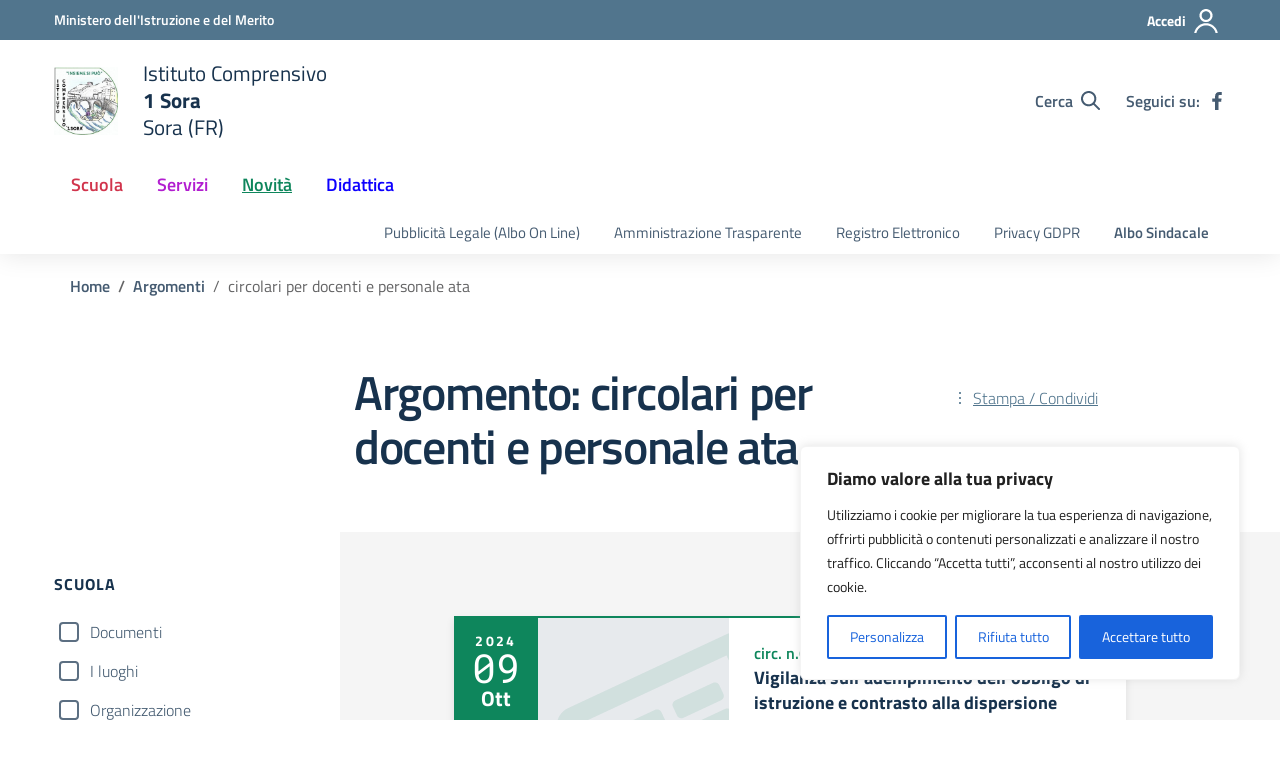

--- FILE ---
content_type: text/css
request_url: https://istitutocomprensivoprimosora.edu.it/scuola/wp-content/themes/design-scuole-wordpress-theme-child/style.css?ver=6.9
body_size: 472
content:
/*!
Theme Name: Design Scuole Italia Child
Author: Microtech srl
Description: Template Child basato sul Lavoro di Design Scuole Italia è il tema di WordPress per i siti delle Scuole Italiane. Rispetta le linee guida di design dell’Agenzia per l’Italia digitale rilasciare dal Team per la Trasformazione Digitale. Utilizza Bootstrap Italia. Basato sul precedente lavoro di Marco Buttarini.
Version: 2.15.0
License: AGPL 3.0 or later
Text Domain: design_scuole_italia
Template: design-scuole-wordpress-theme-main
*/

/** immagini e allineamenti wp **/
/* =WordPress Core
-------------------------------------------------------------- */

/* Microtech */
:root {
  --microtech: linear-gradient(180deg, #0054a7 0%, #106ecc 100%);
}

/* Nascondere il nome di chi pubblica */
.card-comments-wrapper{
	display: none !important;
}

.card-comments{
	display: none !important;
}

/* Dimensione standard card
.card .card-body{
  height: 200px !important;
}
*/

/* Hero */
.section-hero-left{
    background:var(--microtech) !important;
}

.hero-full-width-image{
	width: 100%;
	height: 480px;
	opacity: .12;
    background-size: cover;
    background-position: center;
}

.hero-img{
  background: var(--microtech);  
}

/* Slider */
.metaslider .slides img{
  /* width: 100%; */
  height: 480px !important;
  object-fit: cover !important;
}